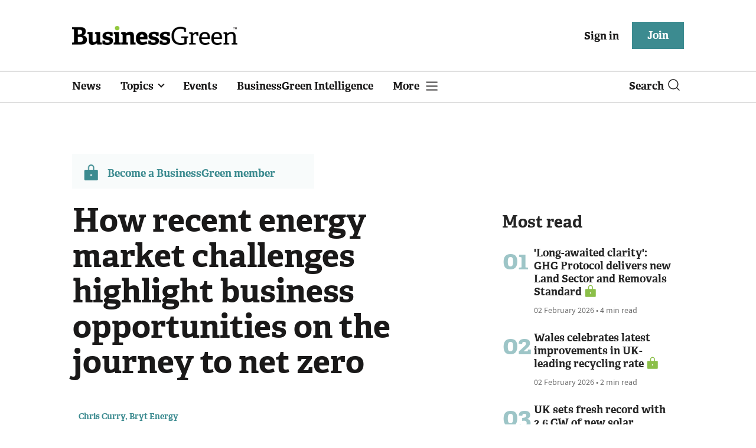

--- FILE ---
content_type: text/html; charset=utf-8
request_url: https://www.businessgreen.com/sponsored/4039529/recent-energy-market-challenges-highlight-business-opportunities-journey-net-zero
body_size: 18572
content:
<!DOCTYPE html>
<html lang="en">
<head>
    <meta name="Powered By" content="Kreatio Platform" />
  <link rel="canonical" href="https://www.businessgreen.com/sponsored/4039529/recent-energy-market-challenges-highlight-business-opportunities-journey-net-zero"/>
  <!-- Universal Variable -->
  



	<script>
		universal_variable_string = '{"page":{"url":"https://www.businessgreen.com/sponsored/4039529/recent-energy-market-challenges-highlight-business-opportunities-journey-net-zero","title":"How recent energy market challenges highlight business opportunities on the journey to net zero","description":"Industry Voice: Bryt Energy\u0026amp;#39;s Chris Curry explains why enabling businesses of all sizes and sectors to participate in demand flexibility is crucial to delivering net zero","type":"article","category":"energy","premain":"energy","parentcategory":"energy","id":"4039529","environment":"live","site":"BusinessGreen","platform":"Desktop","subtype":null},"content":{"article":"sponsored","source":"BusinessGreen","author":"Chris Curry, Bryt Energy","medium":"text","published":"2021-11-08T00:20:54+00:00","tag":["bryt-energy"],"image":"https://image.chitra.live/api/v1/wps/7226a34/9220fc29-5d09-49de-ac55-b091985839c6/7/shutterstock-1069544153-185x114.jpg","restriction":"free","barrier":"free","content_word_count":670}}';
	</script>

  <!-- End Universal Variable -->

  <!-- Start SourcePoint Script -->
  <script>
      !function () { var e = function () { var e, t = "__tcfapiLocator", a = [], n = window; for (; n;) { try { if (n.frames[t]) { e = n; break } } catch (e) { } if (n === window.top) break; n = n.parent } e || (!function e() { var a = n.document, r = !!n.frames[t]; if (!r) if (a.body) { var i = a.createElement("iframe"); i.style.cssText = "display:none", i.name = t, a.body.appendChild(i) } else setTimeout(e, 5); return !r }(), n.__tcfapi = function () { for (var e, t = arguments.length, n = new Array(t), r = 0; r < t; r++)n[r] = arguments[r]; if (!n.length) return a; if ("setGdprApplies" === n[0]) n.length > 3 && 2 === parseInt(n[1], 10) && "boolean" == typeof n[3] && (e = n[3], "function" == typeof n[2] && n[2]("set", !0)); else if ("ping" === n[0]) { var i = { gdprApplies: e, cmpLoaded: !1, cmpStatus: "stub" }; "function" == typeof n[2] && n[2](i) } else a.push(n) }, n.addEventListener("message", (function (e) { var t = "string" == typeof e.data, a = {}; try { a = t ? JSON.parse(e.data) : e.data } catch (e) { } var n = a.__tcfapiCall; n && window.__tcfapi(n.command, n.version, (function (a, r) { var i = { __tcfapiReturn: { returnValue: a, success: r, callId: n.callId } }; t && (i = JSON.stringify(i)), e.source.postMessage(i, "*") }), n.parameter) }), !1)) }; "undefined" != typeof module ? module.exports = e : e() }();
  </script>
  <script>
      window._sp_ = {
          config: {
              accountId: 1649,
              baseEndpoint: 'https://spcmp.businessgreen.com',
          }
      }

  </script>
  <script src="https://spcmp.businessgreen.com/wrapperMessagingWithoutDetection.js"></script>
  <!-- End SourcePoint Script -->
  <!-- Google Tag Manager -->
  <script>(function (w, d, s, l, i) {
      w[l] = w[l] || [];
      w[l].push({
          'gtm.start':
              new Date().getTime(), event: 'gtm.js'
      });
      var f = d.getElementsByTagName(s)[0],
          j = d.createElement(s), dl = l != 'dataLayer' ? '&l=' + l : '';
      j.async = true;
      j.src =
          'https://www.googletagmanager.com/gtm.js?id=' + i + dl;
      f.parentNode.insertBefore(j, f);
  })(window, document, 'script', 'dataLayer', 'GTM-KL38FGF');</script>
  <!-- End Google Tag Manager -->
    <link rel="syndication-source" href="/sponsored/4039529/recent-energy-market-challenges-highlight-business-opportunities-journey-net-zero" >
  <link rel="original-source" href="/sponsored/4039529/recent-energy-market-challenges-highlight-business-opportunities-journey-net-zero" >
<meta http-equiv="Content-Type" content="text/html;charset=utf-8">
<meta http-equiv="X-UA-Compatible" content="IE=Edge">
<meta name="viewport" content="width=device-width, initial-scale=1.0">
<meta name="format-detection" content="telephone=no">
<meta name="HandheldFriendly" content="True">
  <meta name="google-site-verification" content="2G9fXBd-F353IzgexO1fzfh47jhZrKoGifYG_leYo24" />  <meta name="msvalidate.01" content="EBEF18626E74108AF52FD6A90AA49369" />  <title>How recent energy market challenges highlight business opportunities on the journey to net zero | BusinessGreen Sponsored</title>
  <meta name="description" content="Industry Voice: Bryt Energy&#39;s Chris Curry explains why enabling businesses of all sizes and sectors to participate in demand flexibility is crucial to delivering net zero" />
  <meta name="keywords" content="Bryt Energy"/>

<meta name="generator" content="Kreatio Platform">

  <meta name="DCSext.topics" content="bryt-energy">
  <meta property="article:modified_time" content="2021-11-08T00:20:54+00:00" >
  <meta property="article:published_time" content="2021-11-08T00:20:54+00:00">
  <meta name="news_keywords" content="Energy,Infrastructure ,Bryt Energy">
  <meta http-equiv="Set-Cookie" content="last_page_viewed=https://www.businessgreen.com/sponsored/4039529/recent-energy-market-challenges-highlight-business-opportunities-journey-net-zero;path=/;expires=2026-01-29 05:06:56 +0000;domain=.businessgreen.com;"/>
    <meta http-equiv="Set-Cookie" content="last_visited_page=/sponsored/4039529/recent-energy-market-challenges-highlight-business-opportunities-journey-net-zero;path=/;expires=2026-01-29 05:06:57 +0000;domain=.businessgreen.com;">

  <link href="//assets.kreatio.net/bgn_redesign/png/favicons/apple-touch-icon.png" rel="apple-touch-icon" sizes="57x57">
  <link href="//assets.kreatio.net/bgn_redesign/png/favicons/apple-touch-icon-76x76.png" rel="apple-touch-icon" sizes="76x76">
  <link href="//assets.kreatio.net/bgn_redesign/png/favicons/apple-touch-icon-120x120.png" rel="apple-touch-icon" sizes="120x120">
  <link href="//assets.kreatio.net/bgn_redesign/png/favicons/apple-touch-icon-152x152.png" rel="apple-touch-icon" sizes="152x152">
  <link href="//assets.kreatio.net/bgn_redesign/png/favicons/apple-touch-icon-180x180.png" rel="apple-touch-icon" sizes="180x180">
  <link href="//assets.kreatio.net/bgn_redesign/png/favicons/icon-hires.png" rel="icon" sizes="192x192">
  <link href="//assets.kreatio.net/bgn_redesign/png/favicons/icon-normal.png" rel="icon" sizes="128x128">
  <link href="//assets.kreatio.net/bgn_redesign/png/favicons/32x32.ico" rel="shortcut icon" type="image/png">
<meta name="msapplication-TileImage" content="https://www.businessgreen.com/png/favicons/mstile-144x144.png?100518">
<meta name="msapplication-TileColor" content="#FFFFFF">
<meta property="og:title" content="How recent energy market challenges highlight business opportunities on the journey to net zero ">
<meta property="og:type" content="article">
<meta property="og:url" content="https://www.businessgreen.com/sponsored/4039529/recent-energy-market-challenges-highlight-business-opportunities-journey-net-zero">
  <meta property="og:image" content="https://image.chitra.live/api/v1/wps/94b4f4d/9220fc29-5d09-49de-ac55-b091985839c6/7/shutterstock-1069544153-370x229.jpg">
<meta property="og:site_name" content="">
  <meta property="og:description" content="Industry Voice: Bryt Energy&#39;s Chris Curry explains why enabling businesses of all sizes and sectors to participate in demand flexibility is crucial to delivering net zero">
  <meta name="twitter:card" content="summary_large_image" />  <meta name="twitter:domain" content="//www.businessgreen.com/" />  <meta name="twitter:url" content="https://www.businessgreen.com/sponsored/4039529/recent-energy-market-challenges-highlight-business-opportunities-journey-net-zero" />  <meta name="twitter:image" content="https://image.chitra.live/api/v1/wps/e316c42/9220fc29-5d09-49de-ac55-b091985839c6/7/shutterstock-1069544153-600x315.jpg" />  <meta name="twitter:description" content="Industry Voice: Bryt Energy&#39;s Chris Curry explains why enabling businesses of all sizes and sectors to participate in demand flexibility is crucial to delivering net zero" />  <meta itemprop="description" content="Industry Voice: Bryt Energy&#39;s Chris Curry explains why enabling businesses of all sizes and sectors to participate in demand flexibility is crucial to delivering net zero">
  <meta itemprop="image" content="https://image.chitra.live/api/v1/wps/94b4f4d/9220fc29-5d09-49de-ac55-b091985839c6/7/shutterstock-1069544153-370x229.jpg">
<link rel="preconnect" href="//assets.kreatio.net/bgn_redesign">
<link rel="preconnect" href="https://www.incisive-events.com">
<link rel="preconnect" href="https://www.google-analytics.com">
<link rel="preconnect" href="https://www.googletagservices.com">
<link rel="preconnect" href="https://tpc.googlesyndication.com">
<link rel="preconnect" href="https://adservice.google.com">
<link rel="preconnect" href="https://adservice.google.co.uk">
<link rel="preconnect" href="https://js-agent.newrelic.com">
<link rel="preconnect" href="https://bam.nr-data.net">
<link rel="preconnect" href="https://d1l6p2sc9645hc.cloudfront.net">
<link rel="preconnect" href="https://data.gosquared.com">
<link rel="preconnect" href="https://data2.gosquared.com">
<link rel="preconnect" href="https://script.crazyegg.com">
<link rel="preconnect" href="https://cdn.adsafeprotected.com">
<link rel="preconnect" href="https://static.adsafeprotected.com">
<link rel="preconnect" href="https://pixel.adsafeprotected.com">
<link rel="preconnect" href="https://fw.adsafeprotected.com">
<link rel="preconnect" href="https://s0.2mdn.net">
<link rel="preconnect" href="https://asset.pagefair.com">
<link rel="preconnect" href="https://asset.pagefair.net">
<link rel="preconnect" href="https://stats.pagefair.com">
<link rel="preconnect" href="https://securepubads.g.doubleclick.net">
<link rel="preconnect" href="https://stats.g.doubleclick.net">
<link rel="preconnect" href="https://tag.onscroll.com">


    <link href="//assets.businessgreen.com/cdn/ux2021/live/business-green/styles/styles.css" media="all" rel="stylesheet" type="text/css">
  <link rel="stylesheet" media="all" href="https://assets.kreatio.net/bgn_redesign/application-a74ef24787f4e3f184e5ef73f4479fc7126803bfcf2e81451112ec492ac92db8.css">
  <!--[if lt IE 9]>
<script src="http://assets.businessgreen.com/cdn/global/scripts/html5shiv.js" defer></script>
<link href="http://assets.businessgreen.com/respond-proxy.html" id="respond-proxy" rel="respond-proxy" />
<link href="/images/respond.proxy.gif" id="respond-redirect" rel="respond-redirect" />
<![endif]-->

<!--[if lt IE 9]>
<script src="http://assets.businessgreen.com/cdn/global/scripts/respond.js" defer></script>
<script src="/javascripts/respond.proxy.js" defer></script>
<![endif]-->

  <script>
    (function(H){H.className=H.className.replace(/\bno-js\b/,'')})(document.documentElement);
    (function(H){H.className=H.className.replace(/\bno-svg\b/,'')})(document.documentElement);
    !function(){"use strict";function e(e,t,s){e.addEventListener?e.addEventListener(t,s,!1):e.attachEvent&&e.attachEvent("on"+t,s)}function t(e){return window.localStorage&&localStorage.font_css_cache&&localStorage.font_css_cache_file===e}function s(){if(window.localStorage&&window.XMLHttpRequest)if(t(n))c(localStorage.font_css_cache);else{var e=new XMLHttpRequest;e.open("GET",n,!0),e.onreadystatechange=function(){4===e.readyState&&200===e.status&&(c(e.responseText),localStorage.font_css_cache=e.responseText,localStorage.font_css_cache_file=n)},e.send()}else{var s=document.createElement("link");s.href=n,s.rel="stylesheet",s.type="text/css",document.getElementsByTagName("head")[0].appendChild(s),document.cookie="font_css_cache"}}function c(e){var t=document.createElement("style");t.setAttribute("type","text/css"),document.getElementsByTagName("head")[0].appendChild(t),t.styleSheet?t.styleSheet.cssText=e:t.innerHTML=e}var n="//assets.businessgreen.com/cdn/iw/styles/fonts/sourcesans_sourcesansbold.css?ver=1";window.localStorage&&localStorage.font_css_cache||document.cookie.indexOf("font_css_cache")>-1?s():e(window,"load",s)}();
</script>
  <script src="//assets.businessgreen.com/cdn/ux2021/live/business-green/scripts/jquery.min.js"></script>

  <script src="https://assets.kreatio.net/bgn_redesign/jquery-validation.js"></script>
  
  <script src="//assets.businessgreen.com/cdn/ux2021/javascript/live/business_green/javascript-business_green.head.min.js"></script>

    <script src="//assets.businessgreen.com/cdn/ux2021/live/business-green/scripts/function.js"></script>
    <script src="//assets.businessgreen.com/cdn/ux2021/live/business-green/scripts/tracking.js"></script>
  <style>
      .ai-article-content-block {
          padding: 32px;
          border: 1px solid #DFE1E5;
          margin-bottom: 32px;
          margin-top: 25px;

      }

      .ai-like-dislike-buttons {
          display: flex;
          margin: 12px 0;
          gap: 12px;
          form .btn {
              font-family: adelleregular;
              margin-left: 0;
          }
          .liked {
              color: #212529;
              background-color: #dae0e5;
              border-color: #f8f9fa;
          }
          .disliked {
              color: #212529;
              background-color: #dae0e5;
              border-color: #f8f9fa;
          }
          .btn {

          }
      }

      .ai-like-dislike-buttons i {
          font-size: 1.5rem;
          cursor: pointer;
          transition: color 0.3s;
      }

      .ai-heading p {
          font-size: 18px;
          line-height: 32px;
          color: #000000;
          padding: 10px;
          background-color: #F8FBFB;
      }

  </style>
</head>
<body
  >
<!-- Google Tag Manager (noscript) -->
<noscript>
  <iframe src="https://www.googletagmanager.com/ns.html?id=GTM-KL38FGF"
          height="0" width="0" style="display:none;visibility:hidden"></iframe>
</noscript>
<!-- End Google Tag Manager (noscript) -->
<div
  itemscope itemtype="http://schema.org/Article"
  id="wrapper">
  <div class="site-topper-ad">
  <div id="rdm-site-topper"></div>
</div>
<div id="rdm-wallpaper" class="ad-slot-wallpaper"></div>
<div id="rdm-above-login-buttons-one"></div>
<div id="rdm-above-login-buttons-two"></div>
  <!-- Component :: Header-User-Login--> 
<div class="top_header bhide-768">
  <div class="container-fluid">
    <span class="logo">
      <a href="/">
          <img alt="businessgreen_logo" src="https://assets.kreatio.net/bgn_redesign/svg/bgn22-logo.svg" width="280">
      </a>
    </span>
    <div class="login_bar" id="login">
      <a href="/userlogin" class="btn btn-link signin">
        Sign in</a>
      <a href="https://www.businessgreen.com/join" class="btn btn-primary" role="button" aria-pressed="true">Join</a>
    </div>
    <div class="logged_bar" id="user" style="display: none">
      <a href="/manage_account#myaccount" class="user-info"></a>
      <ul class="header-tools-content individual" style="display: none">
        <li>
          <ul class="user-menu">
            <li><a class="account-user-link" title="Newsletters" href="/manage_account#myaccount">My account</a>
            </li>
            <li><a class="sign-out-user-link" title="Sign out" href="/logout">Sign out</a></li>
          </ul>
        </li>
      </ul>
      <ul class="header-tools-content institutional" style="display: none;">
        <li>
          <div class="corporate-menu-information">
            <p class="corporate-menu-information-introduction">You are currently
              accessing BusinessGreen via your
              Enterprise account.</p>
            <p>If you already have an account please use the link below to
              <a title="Sign in" href="https://www.businessgreen.com/userlogin">sign in</a>.</p>
            <p>If you have any problems with your access or would like to request an individual access account please
              contact our customer service team.</p>
            <p>Phone: <a href="tel:+441858438800">+44 (0) 1858 438800</a></p>
            <p>Email: <a href="/cdn-cgi/l/email-protection#92f1e7e1e6fdfff7e0e1f7e0e4fbf1f7e1d2fbfcf1fbe1fbe4f7fff7f6fbf3bcf1fdff"><span class="__cf_email__" data-cfemail="91f2e4e2e5fefcf4e3e2f4e3e7f8f2f4e2d1f8fff2f8e2f8e7f4fcf4f5f8f0bff2fefc">[email&#160;protected]</span></a></p>
          </div>

          <ul class="user-menu">
            <li><a class="sign-in-user-link" title="Sign in" href="/userlogin">Sign in</a></li>
          </ul>
        </li>
      </ul>
    </div>
  </div>
</div>



  <!-- Component :: Header-Main-Navigation--> 
<nav class="navbar navbar-default navbar-trans navbar-expand-lg sticky-menu">
  <div class="container-fluid search-dropdown">
    <div class="bshow-768">
  <div class="nav-logo">
    <a href="/">
        <img alt="logo" src="https://assets.kreatio.net/bgn_redesign/svg/bgn22-logo.svg" width="160">
    </a>
  </div>
</div>
<div class="menu-right">
  <div class="mobile-search">
    <ul>
      <li class="nav-item dropdown">
        <a class="nav-link dropdown-toggle search-icon-dropdown" href="#" role="button" data-toggle="dropdown" aria-haspopup="true" aria-expanded="false">
            <span><img alt="logo" src="//assets.kreatio.net/bgn_redesign/png/search.png"></span></a>
          <div class="dropdown-menu">
            <div class="container-fluid mob-dropdown-search">
              <div class="search-container ">
                <p>Search BusinessGreen</p>
                <form id="search_form" action="/search" accept-charset="UTF-8" method="get">
                  <input id="search_header1" type="search" name="query" value="" required="" class="dropdown-searchbox" placeholder="Search here...">
                  <input type="hidden" name="per_page" id="per_page1" value="24" class="hidden_style">
                  <input type="hidden" name="sort" id="sort1" value="relevance1" class="hidden_style">
                  <input type="hidden" name="date" id="date1" value="this_year" class="hidden_style">
                  <button type="submit" class="search-image-dropdown">Search
                    <span class="dropdown-search-icon">
                    <img alt="search_logo" src="//assets.kreatio.net/bgn_redesign/png/union.png">
                  </span>
                  </button>
</form>              </div>
              <div class="incisivemedia-mobile">
                <div class="search_sponsor_min">
                </div>
              </div>
            </div>
          </div>
          </li>
    </ul>
  </div>
  <button class="navbar-toggler collapsed" type="button" data-toggle="collapse" data-target="#navbarSupportedContent" aria-controls="navbarSupportedContent" aria-expanded="false" aria-label="Toggle navigation">
    <span class="navbar-toggler-icon"></span>
  </button>
</div>

    <div class="collapse navbar-collapse" id="navbarSupportedContent">
      <ul class="navbar-nav mr-auto">
      <li class="nav-item active">
        <a title="" class="nav-link" href="/type/news">News</a>
      </li>
      <li class="nav-item dropdown arrowfixed">
        <a class="nav-link dropdown-toggle " href="#" role="button" data-toggle="dropdown" aria-haspopup="true" aria-expanded="false">
          Topics
        </a>
        <div class="dropdown-menu">
          <div class="container-fluid">
            <div class="tertiary-menup topic">
                <!-- Component :: topics-menu--> 
<div class="main-navigation">
<h4>Select a Topic below</h4>
<div class="sub-menu">
<a href="../../../../tag/in-depth">In-depth</a> <a href="../../../../type/opinion">Opinion</a> <a href="../../../../category/energy">Energy</a> <a href="../../../../category/policy">Policy</a> <a href="../../../../category/management">Management</a> <a href="../../../../category/technology">Technology</a> <a href="../../../../category/investment">Investment</a>
</div>
</div>




            </div>
          </div>
        </div>
      </li>
      <li class="nav-item active">
        <a title="" class="nav-link" href="/events">Events</a>
      </li>
      <li class="nav-item active">
        <a title="" class="nav-link" href="/businessgreen-intelligence">BusinessGreen Intelligence</a>
      </li>
  <li class="nav-item dropdown hamburger">
    <a class="nav-link dropdown-toggle" href="#" role="button" data-toggle="dropdown" aria-haspopup="true" aria-expanded="false">
      More
    </a>
    <div class="dropdown-menu more-dropdownp ">
        <!-- Component :: more-menu--> 
<div class="container-fluid">
<div class="tertiary-menup">
<div class="main-navigation">
<h4>Content by subject</h4>
<div class="sub-part-navigation">
<ul class="sub-part-nav1">
<li><a href="/category/energy">Energy</a></li>
<li><a href="/category/investment">Investment</a></li>
<li><a href="/category/management">Management</a></li>
<li><a href="/category/policy">Policy</a></li>
<li><a href="/category/technology">Technology </a></li>
</ul>
<ul class="sub-part-nav1 nav-hide">
<ul class="sub-part-nav1 nav-hide">
<li><a href="/category/transport">Transport</a></li>
<li><a href="/category/work">Work</a></li>
<li><a href="/net-zero-now">Net Zero Now</a></li>
<li><a href="/workforce2030">Workforce 2030</a></li>
</ul>
</ul>
</div>
</div>
<div class="main-navigation">
<h4>Authors</h4>
<div class="sub-part-navigation">
<ul class="sub-part-nav1">
<li><a href="https://www.businessgreen.com/author/5e54c59e-8345-439e-8a2f-8eed1f605c99/james-murray">James Murray</a></li>
<li><a href="https://www.businessgreen.com/author/ade886de-708f-4712-ab78-457db9ab189e/michael-holder">Michael Holder</a></li>
<li><a href="https://www.businessgreen.com/author/30bbf52c-ad22-4148-ba9f-7779030fa325/stuart-stone">Stuart Stone</a></li>
</ul>
</div>
</div>
<div class="main-navigation">
<h4>Blogs</h4>
<div class="sub-part-navigation">
<ul class="sub-part-nav1">
<li><a href="/series/blog/editors-blog">Editor's Blog</a></li>
<li><a href="/type/sponsored">Partner Insight</a></li>
</ul>
</div>
</div>
<div class="third-column-hide">
<div class="main-navigation">
<h4>Connect with us</h4>
<div class="sub-part-navigation">
<ul class="sub-part-nav1">
<li><a href="/contact">Contact us</a></li>
<li><a target="_blank" href="https://share-eu1.hsforms.com/167yx8RmXSRGmFwVnSUpKaAfuzv3?utm_source=BG%20More%20Menu&amp;utm_medium=BG&amp;utm_campaign=newsletter" rel="noopener">Newsletter</a></li>
<li><a target="_blank" href="https://bsky.app/profile/businessgreen.bsky.social" rel="noopener">Bluesky</a></li>
<li><a href="https://twitter.com/businessgreen">X (formerly Twitter)</a></li>
<li><a href="https://www.facebook.com/Businessgreen">Facebook</a></li>
<li><a href="https://www.linkedin.com/groups/1931321/profile">LinkedIn</a></li>
<li><a href="https://www.instagram.com/_businessgreen_/">Instagram</a></li>
</ul>
</div>
</div>
</div>
</div>
</div>




    </div>
  </li>
</ul>

      <ul class="desktop_search">
  <li class="nav-item dropdown dd-hide-arrow">
    <a class="nav-link dropdown-toggle" href="#" role="button" data-toggle="dropdown" aria-haspopup="true" aria-expanded="false">
      Search<span><img alt="logo" src="//assets.kreatio.net/bgn_redesign/png/search.png"></span>
    </a>
    <div class="dropdown-menu" >
      <div class="container-fluid search-box">
        <div class="search_sponsor_max">
        </div>
        <div class="search-container ">
          <p>Search BusinessGreen</p>
          <form id="search_form_bottom" action="/search" accept-charset="UTF-8" method="get">
            <input id="search_header" type="search" name="query" value="" required="" class="dropdown-searchbox" placeholder="Search here..." >
            <input type="hidden" name="per_page" id="per_page" value="24" class="hidden_style">
            <input type="hidden" name="sort" id="sort" value="relevance1" class="hidden_style">
            <input type="hidden" name="date" id="date" value="this_year" class="hidden_style">
            <button type="submit" class="search-image-dropdown">Search<span class="dropdown-search-icon"><img alt="search_logo" src="//assets.kreatio.net/bgn_redesign/png/union.png"></span></button>
</form>        </div>
        <a href="javascript:void(0)" class="close_search"><img alt="x" src="//assets.kreatio.net/bgn_redesign/png/cross.png"></a>
      </div>
    </div>
  </li>
  <li class="nav-item sponsor-logo" id="search_sponsor_nav">
  </li>
</ul>

      <div class="mobile_view">
      <div class="login_bar_nav" id="login_nav">
      <a class="btn btn-primary join_button_nav" href="https://www.businessgreen.com/join" role="button">Join</a>
      <a href="/userlogin" class="btn btn-link signin">Sign in</a>
    </div>
  <div class="logged_bar" id="user_nav" style="display: none">
    <a href="/manage_account#myaccount" class="user-info"></a>
    <div id="rdm-above-user-menu">&nbsp;</div>
    <ul class="header-tools-content individual" style="display: none">
      <li>
        <ul class="user-menu">
          <li><a class="account-user-link" title="Newsletters" href="/manage_account#myaccount">My account</a></li>
          <li><a class="sign-out-user-link" title="Sign out" href="/logout">Sign out</a></li>
        </ul>
      </li>
    </ul>
    <ul class="header-tools-content institutional" style="display: none;">
      <li>
        <div class="corporate-menu-information">
          <p class="corporate-menu-information-introduction">You are currently accessing BusinessGreen via your Enterprise account.</p>
          <p>If you already have an account please use the link below to <a title="Sign in" href="//www.businessgreen.com/userlogin">sign in</a>.</p>
          <p>If you have any problems with your access or would like to request an individual access account please contact our customer service team.</p>
          <p>Phone: <a href="tel:+441858438800">+44 (0) 1858 438800</a></p>
          <p>Email: <a href="/cdn-cgi/l/email-protection#13706660677c7e7661607661657a707660537a7d707a607a65767e76777a723d707c7e"><span class="__cf_email__" data-cfemail="22415751564d4f4750514750544b414751624b4c414b514b54474f47464b430c414d4f">[email&#160;protected]</span></a></p>
        </div>
        <ul class="user-menu">
          <li><a class="sign-in-user-link" title="Sign in" href="/userlogin">Sign in</a></li>
          <li><a href="/userlogin" class="btn btn-link signin">Sign in</a></li>
        </ul>
      </li>
    </ul>
  </div>
</div>

    </div>
  </div>
</nav>



  <div class="upcoming-events-ticker">
  <div class="container-fluid">
    <ul>
      <li>
        <div id="rdm-event-ticker"></div>
      </li>
    </ul>
  </div>
</div>

  <div class="container-fluid">
  <div class="notice-slot-full-below-header  bhide-768 notice-block">
    <div id="rdm-below-header"></div>
    <div class="notice-text"></div>
  </div>
</div>


  <div class="wrapper-container
    article-page
     ajax_search"
              >
        <div class="container-fluid bhide-768">
    <ul class="premium-article-list">
      <li class="medium-emphasis">
        <img alt="Lock-icon" src="//assets.kreatio.net/bgn_redesign/png/lock.png">
        <a href="https://www.businessgreen.com/join">
          Become a BusinessGreen member
        </a>
      </li>
    </ul>
  </div>


<div class="container-fluid">
  <div class="row">
    <div class="common-left-hand-block col-lg-8">
      <div class="article-head-block">
        <h1 itemprop="name">How recent energy market challenges highlight business opportunities on the journey to net zero</h1>
          <div class="author">
<!--    <div class="author-left">-->
<!--    </div>-->
    <div class="author-right">
        <span itemprop="author" itemscope itemtype="http://schema.org/Person">
          <div itemprop="name" class="author-name" >
            Chris Curry, Bryt Energy
          </div>
    </span>
      <div class="published">
        <img alt="clock" src="//assets.kreatio.net/bgn_redesign/svg/clock.svg">

        <span itemprop="datePublished" content="2021-11-08">
                 08 November 2021
        </span> •
        3 min read
      </div>
    </div>
  </div>


        <div class="social-heading">
          <h4>Share</h4>
<ul class="social article-share">
    <li>
        <a class="socialshareicon twitter-icon" href="https://twitter.com/share?text=How+recent+energy+market+challenges+highlight+business+opportunities+on+the+journey+to+net+zero&amp;url=https://www.businessgreen.com/4039529/&via=businessgreen" rel="nofollow" target="_blank">
    <img alt="twitter-icon" src="//assets.kreatio.net/bgn_redesign/svg/article_twitter_x.svg">
  </a>

    </li>
    <li>
        <a class="socialshareicon linkedin icon" href="http://www.linkedin.com/shareArticle?mini=true&amp;url=https://www.businessgreen.com/4039529&amp;title=How+recent+energy+market+challenges+highlight+business+opportunities+on+the+journey+to+net+zero" rel="nofollow" target="_blank">
    <img alt="linkedin icon" src="//assets.kreatio.net/bgn_redesign/svg/article-linkedin.svg">
  </a>


    </li>
    <li>
        <a class="socialshareicon email-icon" target="_blank" rel="nofollow" href="/cdn-cgi/l/email-protection#[base64]">
    <img alt="email-icon" src="//assets.kreatio.net/bgn_redesign/svg/article-mail.svg">
  </a>

    </li>
    <li>
      <a class="socialshareicon facebook-icon" href="https://www.facebook.com/sharer.php?u=https://www.businessgreen.com/4039529" rel="nofollow" target="_blank">
  <img alt="facebook-icon" src="//assets.kreatio.net/bgn_redesign/svg/article-facebook.svg">
</a>

    </li>
    <li>
      <a class="socialshareicon whatsapp-icon" href="whatsapp://send?text=https://www.businessgreen.com/4039529?utm_source%3DWhatsappshare%26utm_medium%3Dnative%26utm_campaign%3DNativeshare">
  <img alt="whatsapp-icon" src="//assets.kreatio.net/bgn_redesign/svg/article-whatsapp.svg">
</a>

    </li>
    <li>
      <a class="socialshareicon bluesky-icon" href="https://bsky.app/intent/compose?text=How recent energy market challenges highlight business opportunities on the journey to net zero%0Ahttps://www.businessgreen.com/sponsored/4039529/recent-energy-market-challenges-highlight-business-opportunities-journey-net-zero" rel="nofollow" target="_blank">
  <img alt="bluesky-icon" src="//assets.kreatio.net/bgn_redesign/svg/Bluesky_Icon_Circle.svg">
</a>

    </li>
</ul>

        </div>
        <div id="rdm-rhc-below-article-share-top"></div>
      </div>
      <div class="article-content-block">
                  <div class="article-image">
    <img itemprop="image" alt="How recent energy market challenges highlight business opportunities on the journey to net zero" title="" loading="lazy" src="https://image.chitra.live/api/v1/wps/55dc837/9220fc29-5d09-49de-ac55-b091985839c6/7/shutterstock-1069544153-679x419.jpg" />
  </div>


          <h4 class="article-sub-head summary">Industry Voice: Bryt Energy&#39;s Chris Curry explains why enabling businesses of all sizes and sectors to participate in demand flexibility is crucial to delivering net zero</h4>
        <div id="rdm-rhc-below-article-summary"></div>
        <div itemprop="articleBody" class="article-content">
    <p><em>It has been a challenging period for the UK energy market, from low generation capacity to volatile energy prices. With many businesses wondering how they will be affected, Bryt Energy's head of flexibility Chris Curry has taken a look back at these recent events and the opportunities available to those prepared to support the transition to a low carbon energy system with demand flexibility.</em></p>
<p><strong>The situation</strong></p>
    
<p>As has been well publicised in the news, over the past month energy prices have increased drastically, due to unexpected pressure on the UK's energy system. Day ahead auction prices for energy (N2EX) <a target="_blank" href="https://www.standard.co.uk/news/uk/electricity-prices-soar-fire-national-grid-sellindge-kent-b955632.html" rel="noopener">have reached record highs of £2,500 per MWh</a>, compared to averages of <a target="_blank" href="https://www.nordpoolgroup.com/Market-data1/GB/Auction-prices/UK/Hourly/?view=table" rel="noopener">£50 per MWh this time last year</a>.</p>
    
<p><strong>So why have energy prices been so high?</strong></p>
<p>There are various factors contributing to the current pressure on the system, leading to volatile energy prices.</p>
<p>Firstly, <a target="_blank" href="https://www.theguardian.com/business/2021/sep/13/britain-last-coal-power-stations-to-be-paid-huge-sums-to-keep-lights-on-record-energy-prices" rel="noopener">the UK has experienced one of the least windy summers on record</a>, causing less wind power to be generated than usual. It has also not been particularly sunny or bright, so overall we have had considerably less renewable energy generated in the system than we would normally expect at this time of year. In addition, some power stations that usually provide capacity have been offline, due to planned maintenance and servicing. And a recent fire at an electricity interconnector in Kent has unexpectedly reduced access to European generation capacity. This means that we have been limited in terms of switching on other generators to replace the missing renewable energy.</p>
<p>As a result, gas and coal-fired electricity plants have been called upon to make up the shortfall. However, gas prices have recently soared, due to additional demand for Liquid Natural Gas (LNG) from Asia creating a global shortage, and historic low levels of gas in storage ahead of winter causing the UK to rely on expensive imports. This has in turn pushed up electricity prices in the UK.</p>
<p>The return of coal to help meet demand is disappointing news after celebrating record-breaking coal-free periods last year, especially in the run up to the UN Climate Summit in Glasgow, COP26.</p>
<p><strong>The opportunity for businesses</strong></p>
<p>Whilst the current market situation presents some challenges, it also highlights the importance of demand flexibility and the rewards businesses could gain for supporting a low carbon energy system.</p>
<p>As we transition away from fossil fuels towards renewable energy, we will be more reliant on intermittent generation affected by weather, such as the period of low wind we have recently experienced. And the wave of low carbon technology set to connect to the system over the coming years, including electric vehicles and heat pumps, will also put our networks under increased stress at certain times.</p>
<p>This means that system operators will become increasingly reliant on flexibility to ensure demand can match supply. In fact, <a target="_blank" href="https://publications.carbontrust.com/flex-gb/analysis/" rel="noopener">the Carbon Trust recently suggested</a> that in order to operate an efficient net zero energy system by 2050, 11GW of flexible demand will be needed from commercial users.</p>
<p>Put simply, smart consumption of electricity will help to avoid future network stress events and mitigate the need for expensive and time-consuming infrastructure upgrades, whilst providing businesses with real benefits at the same time.</p>
<p>With the right set-up and market access, consumers can be paid for participating in demand flexibility - tweaking their consumption in line with system needs, all without impacting their operations. This allows businesses to generate revenue whilst directly supporting the energy system, offsetting fossil fuels in the energy mix along the way.</p>
<p>Enabling businesses of all sizes and sectors to participate in demand flexibility will be crucial in the transition to net zero and will help reduce the system's reliance on fossil fuels, one KWh at a time. </p>
<p><em>Chris Curry is head of flexibility at Bryt Energy. </em></p>
<p><em>This article was sponsored by Bryt Energy. </em></p>
<p><em>To learn more about how Bryt Energy's optimisation solutions can help your organisation on the next step of its sustainability journey, get in touch with our team of experts at <a href="/cdn-cgi/l/email-protection#c1b2aeadb4b5a8aeafb281a3b3b8b5a4afa4b3a6b8efa2aeefb4aa"><span class="__cf_email__" data-cfemail="abd8c4c7dedfc2c4c5d8ebc9d9d2dfcec5ced9ccd285c8c485dec0">[email&#160;protected]</span></a> or on 0121 726 7575.</em></p>
</div>

<div class="modal fade pdf-download-modal" data-backdrop="static" id="article-pdf-download" tabindex="-1" role="dialog" aria-labelledby="exampleModalLabel" aria-hidden="true">
  <div class="modal-dialog" role="document">
    <div class="modal-content">
      <div class="modal-header border-0 pb-0">
        <h5 class="modal-title" id="exampleModalLabel">Download</h5>
        <button type="button" class="close" data-dismiss="modal" aria-label="Close">
          <span aria-hidden="true">&times;</span>
        </button>
      </div>
      
  <form class="formslistblock" id="pdf-submit-live" action="/submit_answer/pdf-submit-live" accept-charset="UTF-8" method="post"><input type="hidden" name="authenticity_token" value="R7ObiZ9bt_HWJZiVoPcWCgGx8xhfRZuGyjlri4atlawQwTU2yV-oaPzTeos7OaFYKzBZQdNZuNornUXs_JRsmg" autocomplete="off" />
    <input type="hidden" name="from" id="from" autocomplete="off" />
    <input type="hidden" name="questionnaire_id" id="questionnaire_id" value="46e3126e-8b90-4692-9976-ba6593250e8a" class="quaetionnaire_id" autocomplete="off" />
    <input type="hidden" name="article_id" id="article_id" value="40ffd80c-9330-2b1d-9523-93166b83c2f9" class="article_id" autocomplete="off" />
    <input type="hidden" name="article_title" id="article_title" value="How recent energy market challenges highlight business opportunities on the journey to net zero" class="article_title" autocomplete="off" />
    
    <input type="hidden" name="show_captcha" id="show_captcha" autocomplete="off" />
    <input type="hidden" name="g-recaptcha-response" id="g-recaptcha-response">
    <div class="modal-body">
      <div class="form-row">
        <div class="col-12">
          <label for="pdf-subsc-name">Name</label>
          <input type="text" name="questions[332b6a7f-c7cc-45f6-8086-ad33955bf101]" class="form-control1" id="pdf-subsc-name" placeholder="Enter your name" >
        </div>
      </div>
      <div class="form-row">
        <div class="col-12">
          <label for="pdf-subsc-email">Email address</label>
          <input type="email" name="questions[24cf2e95-f543-4d99-a287-aa1a99180d99]" class="form-control1" id="pdf-subsc-email" placeholder="Enter your Email Address" >
        </div>
      </div>
      <div class="form-row">
        <div class="col-12">
          <label for="pdf-subsc-job">Job Title</label>
          <input type="text" name="questions[3b59fee7-7dfc-4bb4-93c1-7f8267479879]" class="form-control1" id="pdf-subsc-job" placeholder="Enter Job Title" >
        </div>
      </div>
      <div class="form-row">
        <div class="col-12">
          <label for="pdf-subsc-company">Company Name</label>
          <input type="text" name="questions[e70fddb8-4305-4f7d-858c-171dfdb92e60]" class="form-control1" id="pdf-subsc-company" placeholder="Enter Company Name" >
        </div>
      </div>
      <div class="form-check d-flex align-items-center mt-2">
        <input class="form-check-input mb-2" name="checkbox-agree" type="checkbox" value id="pdf-checkbox-agree" >
        <label class="form-check-label" for="pdf-checkbox-agree"> DATA PROTECTION STATEMENT: Your privacy policy – Please read carefully

          We set out below how and the basis under which we, Incisive Media*, will communicate with you. In our Privacy Policy we explain how we may use your data.

          For subscriptions, events, sponsored content and resources, we will use the lawful basis of 'legitimate interests' and we will use the contact details supplied to us to market to you regarding your trial or subscription, reader research, events and other related products. You will always be offered the option to change your contact preferences.</label>
      </div>
    </div>
    <div class="modal-footer border-0 pt-0">
      <button name="button" type="submit" id="pdf-submit-live" class="btn btn-primary">Submit</button>
    </div>
</form><script data-cfasync="false" src="/cdn-cgi/scripts/5c5dd728/cloudflare-static/email-decode.min.js"></script><script src="https://www.google.com/recaptcha/api.js" async defer></script>

    </div>
  </div>
</div>

        
        <div class="social-heading down">
          <h4>Share</h4>
<ul class="social article-share">
    <li>
        <a class="socialshareicon twitter-icon" href="https://twitter.com/share?text=How+recent+energy+market+challenges+highlight+business+opportunities+on+the+journey+to+net+zero&amp;url=https://www.businessgreen.com/4039529/&via=businessgreen" rel="nofollow" target="_blank">
    <img alt="twitter-icon" src="//assets.kreatio.net/bgn_redesign/svg/article_twitter_x.svg">
  </a>

    </li>
    <li>
        <a class="socialshareicon linkedin icon" href="http://www.linkedin.com/shareArticle?mini=true&amp;url=https://www.businessgreen.com/4039529&amp;title=How+recent+energy+market+challenges+highlight+business+opportunities+on+the+journey+to+net+zero" rel="nofollow" target="_blank">
    <img alt="linkedin icon" src="//assets.kreatio.net/bgn_redesign/svg/article-linkedin.svg">
  </a>


    </li>
    <li>
        <a class="socialshareicon email-icon" target="_blank" rel="nofollow" href="/cdn-cgi/l/email-protection#[base64]">
    <img alt="email-icon" src="//assets.kreatio.net/bgn_redesign/svg/article-mail.svg">
  </a>

    </li>
    <li>
      <a class="socialshareicon facebook-icon" href="https://www.facebook.com/sharer.php?u=https://www.businessgreen.com/4039529" rel="nofollow" target="_blank">
  <img alt="facebook-icon" src="//assets.kreatio.net/bgn_redesign/svg/article-facebook.svg">
</a>

    </li>
    <li>
      <a class="socialshareicon whatsapp-icon" href="whatsapp://send?text=https://www.businessgreen.com/4039529?utm_source%3DWhatsappshare%26utm_medium%3Dnative%26utm_campaign%3DNativeshare">
  <img alt="whatsapp-icon" src="//assets.kreatio.net/bgn_redesign/svg/article-whatsapp.svg">
</a>

    </li>
    <li>
      <a class="socialshareicon bluesky-icon" href="https://bsky.app/intent/compose?text=How recent energy market challenges highlight business opportunities on the journey to net zero%0Ahttps://www.businessgreen.com/sponsored/4039529/recent-energy-market-challenges-highlight-business-opportunities-journey-net-zero" rel="nofollow" target="_blank">
  <img alt="bluesky-icon" src="//assets.kreatio.net/bgn_redesign/svg/Bluesky_Icon_Circle.svg">
</a>

    </li>
</ul>

        </div>
        <div id="rdm-rhc-below-article-share-bottom"></div>
        <div class="related-topics">
  <h4>
     Related Topics
  </h4>
    <ul>
            <li>
              <a category="#&lt;SiteMetaDataProxy:0x00007ff6ec944680&gt;" href="/category/energy">Energy</a>
              <img alt="" src="//assets.kreatio.net/bgn_redesign/png/vertical bar.png" />
            </li>
            <li>
              <a category="#&lt;SiteMetaDataProxy:0x00007ff6ec943eb0&gt;" href="/category/energy/infrastructure">Infrastructure</a>
              <img alt="" src="//assets.kreatio.net/bgn_redesign/png/vertical bar.png" />
            </li>
          <li>
            <a tag="#&lt;SiteMetaDataProxy:0x00007ff6ec9773a0&gt;" href="/tag/bryt-energy">Bryt Energy</a>
            <img alt="" src="//assets.kreatio.net/bgn_redesign/png/vertical bar.png" />
          </li>
    </ul>
</div>

        <div id="rdm-rhc-below-article-related-topics"></div>
        <div class="pagination-article">
          <div class="left-click">
    <a href="/opinion/4039876/ncs-investment-accelerator-nature-crucial-climate-recovery">
      <h4>Previous Article</h4> 
    </a>
    <a href="/opinion/4039876/ncs-investment-accelerator-nature-crucial-climate-recovery">
      <p>&#39;The NCS Investment Accelerator&#39;: Why nature is crucial to climate recovery</p>
    </a>
</div>
<div class="right-click">
    <a href="/opinion/4039884/government-handles-uk-transport-litmus-test-cop26-promises">
      <h4>Next Article</h4>
    </a>
    <a href="/opinion/4039884/government-handles-uk-transport-litmus-test-cop26-promises">
      <p>How the government handles UK transport will be a litmus test of its COP26 promises</p>
    </a>
</div>

        </div>
        <div id="rdm-below-article-prev-next"></div>
      </div>
    </div>
      <div class="common-right-hand-block col-lg-4">
  <div class="mtop bhide-768">
    <div class="notice-slot-sidebar-big notice-block ">
      <div id="rdm-below-key-points"></div>
    </div>
  </div>
  
  <div id="rdm-rhc-below-author-spotlight"></div>
    <!-- Component :: most_read_right--> 
<div class="remote_component" id = 4a751042-5670-9e34-bab5-e815fe7a79cc></div>


  <div id="rdm-rhc-below-most-read"></div>
</div>

  </div>
</div>
  <!-- Component :: more-on-category--> 
  <div class="container-fluid more-on" id="more-on">
    <h2>More on Energy</h2>
    <div class="row">
        <div class="big-article-Vlist col-lg-4 col-md-4 col-sm-12 col-12">
          <div class="big-article-left">
            <div class="">
                <a href="/opinion/4524826/industrial-commercial-businesses-afford-delay-traceable-clean-power"><img alt="Why industrial and commercial businesses can&#39;t afford to delay traceable clean power" loading="lazy" src="https://image.chitra.live/api/v1/wps/03ef0fa/584066d3-e2c6-4b3d-80e5-6735b446ebeb/6/Hazel-Cockerill-Head-of-Trading-Pricing-at-Evolve-Energy-323x202.jpg" /><span class="audio-video-img"><span class="icon"></span></span></a>

            </div>
          </div>
          <div class="big-article-right">
            <div class="category ">
              <a href="/category/energy">Energy</a>

            </div>
            <h4>    <a title="Why industrial and commercial businesses can&#39;t afford to delay traceable clean power" class="lock" href="/opinion/4524826/industrial-commercial-businesses-afford-delay-traceable-clean-power">Why industrial and commercial businesses can&#39;t afford to delay traceable clean power</a>
 </h4>
            
            <p>The REGO bubble hasn&#39;t &#39;burst&#39; so much as the bar has been raised, argues Evolve Energy&#39;s Hazel Cockerill</p>
            <div class="author">
                <div class="author-name ">
                  Hazel Cockerill, Evolve Energy
                </div>
              <div class="published">
                <img alt="clock" src="//assets.kreatio.net/bgn_redesign/svg/clock.svg">

                  28 January 2026


 •
                5 min read
              </div>
            </div>
          </div>
        </div>
        <div class="big-article-Vlist col-lg-4 col-md-4 col-sm-12 col-12">
          <div class="big-article-left">
            <div class="">
                <a href="/news/4524766/europes-renewables-drive-combat-hostile-actors-weaponise-energy-supplies"><img alt="Could Europe&#39;s renewables drive combat the hostile actors working to &#39;weaponise&#39; energy?" loading="lazy" src="https://image.chitra.live/api/v1/wps/e0be9e5/b1cfdd10-3edb-4d65-923b-1569294cb050/15/iStock-1189129733-323x202.jpg" /><span class="audio-video-img"><span class="icon"></span></span></a>

            </div>
          </div>
          <div class="big-article-right">
            <div class="category ">
              <a href="/category/energy">Energy</a>

            </div>
            <h4>    <a title="Could Europe&#39;s renewables drive combat the hostile actors working to &#39;weaponise&#39; energy?" class="lock" href="/news/4524766/europes-renewables-drive-combat-hostile-actors-weaponise-energy-supplies">Could Europe&#39;s renewables drive combat the hostile actors working to &#39;weaponise&#39; energy?</a>
 </h4>
            
            <p>Chatham House urges EU to seek &#39;fresh understanding&#39; of energy security, as white paper warns against false assumption that defence spending alone can keep bloc safe</p>
            <div class="author">
                <a title="James Murray" href="/author/5e54c59e-8345-439e-8a2f-8eed1f605c99/james-murray"><img alt="James Murray" src="https://image.chitra.live/api/v1/wps/3b65fa9/a6a1c8c1-db4e-4689-94a2-3f695a195188/0/james-crop-24x24.jpg" /></a>
                <div class="author-name">
                  <a href="/author/5e54c59e-8345-439e-8a2f-8eed1f605c99/james-murray">James Murray</a>
                </div>
              <div class="published">
                <img alt="clock" src="//assets.kreatio.net/bgn_redesign/svg/clock.svg">

                  27 January 2026


 •
                7 min read
              </div>
            </div>
          </div>
        </div>
        <div class="big-article-Vlist col-lg-4 col-md-4 col-sm-12 col-12">
          <div class="big-article-left">
            <div class="">
                <a href="/news/4524752/national-opportunity-waste-heat-centres-warm-63-million-uk-homes"><img alt="&#39;A national opportunity&#39;: Waste heat from data centres could warm 6.3 million UK homes" loading="lazy" src="https://image.chitra.live/api/v1/wps/824d447/acbbe960-3de6-43c2-b8f4-aadb4910706c/4/iStock-1097894826-323x202.jpg" /><span class="audio-video-img"><span class="icon"></span></span></a>

            </div>
          </div>
          <div class="big-article-right">
            <div class="category ">
              <a href="/category/energy">Energy</a>

            </div>
            <h4>    <a title="&#39;A national opportunity&#39;: Waste heat from data centres could warm 6.3 million UK homes" class="lock" href="/news/4524752/national-opportunity-waste-heat-centres-warm-63-million-uk-homes">&#39;A national opportunity&#39;: Waste heat from data centres could warm 6.3 million UK homes</a>
 </h4>
            
            <p>Government urged to develop heat network infrastructure required to turn waste heat from data centres into low-cost heating for millions of households and businesses</p>
            <div class="author">
                
                <div class="author-name">
                  <a href="/author/fa6fc107-8add-46da-9e4b-76eb33342756/amber-rolt">Amber Rolt</a>
                </div>
              <div class="published">
                <img alt="clock" src="//assets.kreatio.net/bgn_redesign/svg/clock.svg">

                  27 January 2026


 •
                4 min read
              </div>
            </div>
          </div>
        </div>
    </div>
  </div>


<div id="rdm-rhc-below-article-more-on"></div>


<link href="//plugins.kreatio.net/media/mediaelementplayer.min.css" media="all" rel="stylesheet" type="text/css">
<style>
    .mejs__overlay-button {
        background-image: url("http://plugins.kreatio.net/media/mejs-controls.svg");
    }

    .mejs__overlay-loading-bg-img {
        background-image: url("http://plugins.kreatio.net/media/mejs-controls.svg");
    }

    .mejs__button > button {
        background-image: url("http://plugins.kreatio.net/media/mejs-controls.svg");
    }
</style>
<script data-cfasync="false" src="/cdn-cgi/scripts/5c5dd728/cloudflare-static/email-decode.min.js"></script><script src='//plugins.kreatio.net/media/mediaelement-and-player.min.js'></script>
<script>
    $('audio').mediaelementplayer({
        success: function (mediaElement, originalNode, instance) {
            // do things
        }
    });
</script>





  </div>
  <footer id="footer">
  <div class="container-fluid">
    <div class="row hr">
        <!-- Component :: footer-links--> 
<div class=" contact-us-block col-lg-6">
<div class=" order marginorder">
<ul class="adress">
<li><a href="/contact" class="title">Contact Us</a></li>
<li><a href="https://www.incisivemedia.com/solutions/" class="title">Marketing Solutions</a></li>
<li><a href="https://www.incisivemedia.com/about/" class="title">About Incisive Media</a></li>
<li><a href="javascript:void(0)" class="title" onclick="window._sp_.loadPrivacyManagerModal(414643);">Privacy Settings</a></li>
</ul>
</div>
<div class="order  marginorder  tabview">
<ul class="adress">
<li><a href="https://www.incisivemedia.com/standard-terms-conditions/" class="title">Terms &amp; Conditions</a></li>
<li><a href="https://www.incisivemedia.com/standard-policies/" class="title">Policies</a></li>
<li><a href="https://www.incisivemedia.com/careers/" class="title">Careers</a></li>
</ul>
</div>
</div>




      <div class="col-lg-4 col-md-5 socialicons order mt-0 ">
  <div class="footerheading">FOLLOW US</div>
  <ul class="social">
      <li>
        <a href="https://www.youtube.com/channel/UCkqUTKufJwtaqvnU4W52HuA" class="socialshareicon youtubeicon" target="_blank"></a>
      </li>
    <li>
      <a href="https://twitter.com/BusinessGreen" class="socialshareicon twitter40" target="_blank"></a>
    </li>
    <li>
      <a href="https://www.linkedin.com/showcase/business-green/" class="socialshareicon linkin40" target="_blank">
      </a>
    </li>
      <li class="bshow-575">
        <a href="https://www.facebook.com/Businessgreen" class="socialshareicon facebookicon" target="_blank">
        </a>
      </li>
    <li>
    </li>
  </ul>
</div>

    </div>
      <!-- Component :: footer-accreditations--> 
<div class="row row-reverse">
<div class=" contact-us-block socialiocns">
<div class="col-lg-8  margin-topicon mt-01 copyright">
<a title="Incisive Media" target="_blank" href="https://www.incisivemedia.com/" rel="noopener noreferrer"><img src="https://assets.incisivemedia.com/production/im_arc/images/im_arc_logo.png" alt="Incisive Media" width="230"> </a>
<p class="textcolor">© Incisive Business Media Limited, Published by Incisive Business Media Limited, New London House, 172 Drury Lane, London WC2B 5QR. Registered in England and Wales with company registration number 09178013. Part of Arc network, <a href="http://www.arc-network.com/" rel="noopener noreferrer">www.arc-network.com</a></p>
</div>
<div class="col-lg-4  footerbottom  ">
<div class="social">
<div class="heading footerheading">DIGITAL PUBLISHER OF THE YEAR</div>
<a href="http://www.incisivemedia.com/accreditations" class=""><img src="https://assets.incisivemedia.com/production/global/images/aop-logos.png" alt="right wallpaper ad"></a>
</div>
</div>
</div>
</div>




      <!-- Component :: footer-copyrights--> 


  </div>
</footer>
  <meta itemprop="url" content="https://www.www.businessgreen.com/sponsored/4039529/recent-energy-market-challenges-highlight-business-opportunities-journey-net-zero">
  <span itemprop="publisher" itemscope itemtype="http://schema.org/Organization">
    <meta itemprop="name" content="BusinessGreen">
  </span>

</div>
<script src="https://assets.kreatio.net/bgn_redesign/application-8a216c812f01bd743c51.js"></script>
<script>
    function getCookie(name) {
        var match = document.cookie.match(new RegExp('(^| )' + name + '=([^;]+)'));
        return match ? match[2] : null;
    }
    jQuery(document).ready(function () {
        if (getCookie("series_token_error_message") != null && getCookie("series_token_error_message") != "") {
            if (getCookie("series_token_error_message").match("articles$") != null) {
                $("span#login_error_message_teaser").html(getCookie("series_token_error_message").replace(/\+/g, " ").replace(/\w+$/, '')).show();
                deleteCookie("series_token_error_message");
            }
        }
    });
    jQuery(document).ready(function () {
        $("#login_barrier .login_submit").on("click", function () {
            $("span#login_error_message_teaser").html("").hide();
        });
    });

    function custom_method_for_search_image() {
        image_value = '';
        return image_value;
    }
</script>

    <script>$(function() { initializeGallery(1,1); });</script>

<script>
    jQuery(document).ready(function () {
        $("#login").hover(function () {
            $(".login-offset").hide();
        });

        function showMyAccount() {
            $(".individual").show();
            $('.institutional').hide();
            $(".user-info").html('My account');
            $("#user").removeClass("main-top-institution");
        }

        function showWelcome() {
            $("#login").hide();
            $("#register").hide();
            $("#user").show();
            $(".user-info").html('Welcome');
            $("#user").addClass("main-top-institution");
        }

        setTimeout(function () {
            jQuery("#register,#login,#follow,#free-trial").show();
            if (getCookie("logged_in") == "false" || (getCookie("institutional_login") == "false")) {
                jQuery("#register,#login,#follow,#free-trial").show();
                jQuery("#user").hide();
            } else if (getCookie("logged_in") == "true" || getCookie("logged_in") == "expired" || getCookie("logged_in") == null) {
                if (getCookie("user_name") != null && getCookie("user_name") != "") {

                    $("#user,#follow").show();
                    $("#register,#login,#free-trial").hide();
                    jQuery(".user-info").html('My account');
                    if (getCookie("institutional_login") == "true") {
                        if (getCookie("logged_in") == "true") {
                            showMyAccount()
                        } else {
                            showWelcome()
                        }
                    } else {
                        if (getCookie("logged_in") == "true") {
                            showMyAccount()
                        }
                    }
                } else {
                    jQuery.ajax({
                        type: 'GET',
                        dataType: 'html',
                        beforeSend: function (xhr) {
                            xhr.setRequestHeader('X-CSRF-Token', jQuery('meta[name="csrf-token"]').attr('content'))
                        },
                        url: '/user_info',
                        success: function (data) {
                            if (getCookie("logged_in") == "true" || getCookie("logged_in") == "expired" || getCookie("logged_in") == null) {
                                if (getCookie("user_name") != null && getCookie("user_name") != "") {
                                    $("#user,#follow").show();
                                    $("#register,#login,#free-trial").hide();
                                    jQuery(".user-info").html('My account');
                                    if (getCookie("institutional_login") == "true") {
                                        if (getCookie("logged_in") == "true") {
                                            showMyAccount()
                                        } else {
                                            showWelcome()
                                        }
                                    }
                                } else if (getCookie("institutional_login") == "true") {
                                    if (getCookie("logged_in") == "true") {
                                        showMyAccount()
                                    } else {
                                        showWelcome()
                                    }
                                }
                            } else {
                                $("#register,#login,#follow,#free-trial").show();
                            }
                        }
                    });
                }
            }
        }, 1000);
        $("#user").hover(function (event) {
            event.preventDefault();
            if (getCookie("institutional_login") == "true") {
                if (getCookie("logged_in") == "true") {
                    $(".individual").show();
                    $('.institutional').hide();
                } else {
                    $(".individual").hide();
                    $('.institutional').show();
                }
            } else {
                if (getCookie("logged_in") == "true") {
                    $(".individual").show();
                    $('.institutional').hide();
                }
            }
        });
    });
</script>


  <script>
      $(document).ready(function () {
          var currentBlock = location.href.split('#')[1];
          if (currentBlock != undefined) {
              pageScroll(currentBlock);
          }
      });

      $('.article-page-body-content li a').on('click', function () {

          pageScroll($(this).attr('href').split('#')[1]);

      });

      function pageScroll(currentLink) {
          var height = '46';
          var $winWidth = $(window).width();
          if ($winWidth > 991) {
              $('html,body').animate({scrollTop: $('#' + currentLink).offset().top - height}, 'slow');
          } else {
              $('html,body').animate({scrollTop: $('#' + currentLink).offset().top - 50}, 'slow');
          }
      }
  </script>
  <script>
      $('.search_date,.search_sort').click(function(e){
          e.stopPropagation();
          var type = $(this).attr('data-id');
          if($(this).attr('data-con')=='sort'){
              $("#filters #sort").attr('value',type);
              $(".search_sort").parent().removeClass('sortby-selected');
              $(this).parent().addClass('sortby-selected');
          }else{
              $('.selected_date option[value='+ type +']').attr('selected','selected');
              $(".selected_date").val(type);
              $(".search_date").parent().removeClass('sortby-selected');
              $(this).parent().addClass('sortby-selected');
          }
          $("#filters").submit();
      });
      $(".selected_date").change(function(){
          var val = $(this).val()
          if(val==="all" || val==="this_year"){
              $(".sortbyrange .sortby-option").removeClass('sortby-selected');
              $(".sortbyrange .sortby-option[data-change="+ val +"]").addClass('sortby-selected');
          }
      });
  </script>

  <script src="//assets.businessgreen.com/javascript/live/business_green/javascript-business_green.body.min.js"></script>


<div class="container"></div>
  <script>
      $(document).ready(function () {
          $('.expired-button').on('click', function (e) {
              e.preventDefault();
              $.ajax({
                  url: '/user/renew',
                  method: 'POST',
                  dataType: 'json',
                  data: {
                      article_id: '40ffd80c-9330-2b1d-9523-93166b83c2f9'
                  },
                  headers: {
                      'X-CSRF-Token': $('meta[name="csrf-token"]').attr('content')
                  },
                  success: function (response) {
                      if (response.redirect_url) {
                          if (window.Turbolinks && Turbolinks.visit) {
                              Turbolinks.clearCache();
                              Turbolinks.visit(response.redirect_url, {action: 'replace'});
                          } else {
                              window.location.href = response.redirect_url;
                          }
                      } else {
                          console.error("No redirect_url returned from server.");
                      }
                  },
                  error: function (xhr, status, error) {
                      console.error("AJAX error:", status, error);
                  }
              });
          });
      });
  </script>
<script>
    $(function () {
        $.validator.addMethod("emailwithdomain", function (value, element) {
            return this.optional(element) || value.match(/^(([^<>()\[\]\\.,;:\s@"]+(\.[^<>()\[\]\\.,;:\s@"]+)*)|(".+"))@((\[[0-9]{1,3}\.[0-9]{1,3}\.[0-9]{1,3}\.[0-9]{1,3}])|(([a-zA-Z\-0-9]+\.)+[a-zA-Z]{2,}))$/);
        }, "Please provide valid emailid");
        $.validator.addMethod("lettersonly", function (value, element) {
            return this.optional(element) || /^[a-z\s]+$/i.test(value);
        }, "Only alphabetical characters");
        $("#pdf-submit-stage").validate({

            rules: {

                "questions[a53f10b6-eb57-41ac-bd00-9f38a32ae4f6]": {

                    required: true,

                    lettersonly: true,

                },

                "questions[c1e965d2-d6c0-497f-a7b5-2717f9778cd0]": {

                    required : true,

                    emailwithdomain: true,

                    email: true,

                },

                "questions[70257335-ce08-4a18-8515-85fa4d963c68]": {

                    required: true,

                },

                "questions[dbd1ba53-5034-4833-8b78-4488c94b41ea]": {

                    required: true,
                    lettersonly: true,

                },

                "checkbox-agree": {

                    required : true,

                }

            },

            messages : {

                "questions[a53f10b6-eb57-41ac-bd00-9f38a32ae4f6]": {

                    required : "Please provide name",

                    lettersonly : "Only alphabets are allowed"

                },

                "questions[c1e965d2-d6c0-497f-a7b5-2717f9778cd0]":{

                    required : "Please provide email id",

                    emailwithdomain : "Please provide valid email id",

                    email : "Please provide valid email id",

                },

                "questions[70257335-ce08-4a18-8515-85fa4d963c68]":{

                    required : "Please provide job title",

                },

                "questions[dbd1ba53-5034-4833-8b78-4488c94b41ea]":{

                    required : "Please provide the company name",

                },

                "checkbox-agree" : {

                    required : "Please check this box if you want to proceed",

                }

            }

        });
    });
    $(function() {
        $.validator.addMethod("emailwithdomain", function(value, element) {
            return this.optional(element) || value.match(/^(([^<>()\[\]\\.,;:\s@"]+(\.[^<>()\[\]\\.,;:\s@"]+)*)|(".+"))@((\[[0-9]{1,3}\.[0-9]{1,3}\.[0-9]{1,3}\.[0-9]{1,3}])|(([a-zA-Z\-0-9]+\.)+[a-zA-Z]{2,}))$/);
        }, "Please provide valid emailid");
        $.validator.addMethod("lettersonly", function(value, element) {
            return this.optional(element) || /^[a-z\s]+$/i.test(value);
        }, "Only alphabetical characters");
        $("#pdf-submit-live").validate({

            rules : {

                "questions[332b6a7f-c7cc-45f6-8086-ad33955bf101]":{

                    required : true,

                    lettersonly : true,

                },

                "questions[24cf2e95-f543-4d99-a287-aa1a99180d99]": {

                    required : true,

                    emailwithdomain :true,

                    email: true,

                },

                "questions[3b59fee7-7dfc-4bb4-93c1-7f8267479879]": {

                    required : true,

                },

                "questions[e70fddb8-4305-4f7d-858c-171dfdb92e60]":{

                    required : true,
                    lettersonly : true,

                },

                "checkbox-agree" : {

                    required : true,

                }

            },

            messages : {

                "questions[332b6a7f-c7cc-45f6-8086-ad33955bf101]":{

                    required : "Please provide name",

                    lettersonly : "Only alphabets are allowed"

                },

                "questions[24cf2e95-f543-4d99-a287-aa1a99180d99]":{

                    required : "Please provide email id",

                    emailwithdomain : "Please provide valid email id",

                    email : "Please provide valid email id",

                },

                "questions[3b59fee7-7dfc-4bb4-93c1-7f8267479879]":{

                    required : "Please provide job title",

                },

                "questions[e70fddb8-4305-4f7d-858c-171dfdb92e60]":{

                    required : "Please provide the company name",

                },

                "checkbox-agree" : {

                    required : "Please check this box if you want to proceed",

                }

            }

        });
    });
    $('#pdf-submit-stage').on('submit', function (e) {
        e.preventDefault();
        $("#pdf-submit-stage").valid();
        if($("#pdf-submit-stage").valid()){
            var data = $('#pdf-submit-stage').serialize();
            var qid = $('.quaetionnaire_id').val();
            var url = "/submit_answer/" + qid;
            $.ajax({
                url: url,
                type: 'post',
                data: data,
                xhrFields: {
                    withCredentials: true
                },
                success: function (responseData) {
                    $('#article-pdf-download .modal-dialog').html(responseData);
                }
            })
        }
    });
    $('#pdf-submit-live').on('submit', function (e) {
        e.preventDefault();
        $("#pdf-submit-live").valid();
        if($("#pdf-submit-live").valid()){
            var data = $('#pdf-submit-live').serialize();
            var qid = $('.quaetionnaire_id').val();
            var url = "/submit_answer/" + qid;
            $.ajax({
                url: url,
                type: 'post',
                data: data,
                xhrFields: {
                    withCredentials: true
                },
                success: function (responseData) {
                    $('#article-pdf-download .modal-dialog').html(responseData);
                }
            })
        }
    });
</script>
<script>
    /* metered access ajax and validation script */
    $("#metered_signup_btn").on("click", function (e){
        $("#metered_signup").valid();
        if($("#metered_signup").valid()){
            let meter_name = $(this).parents('#metered_signup').find('#meeter_name').val();
            let meter_sur_name = $(this).parents('#metered_signup').find('#meeter_sur_name').val();
            let meter_email = $(this).parents('#metered_signup').find('#meeter_email').val();
            $.ajax({
                type: "POST",
                url: "/metered_subscriber_creation",
                data: {meter_name: meter_name,meter_sur_name: meter_sur_name,meter_email: meter_email},
                success: function(data){
                    if(data.status == 200){
                        window.open(data.url,"_self");
                    }else{
                        alert(data.message);
                    }
                },
                error(error){
                    alert("Failed to create subscriber");
                }
            });
        }
    });
    $(function() {
        $.validator.addMethod("emailwithdomain", function(value, element) {
            return this.optional(element) || value.match(/^(([^<>()\[\]\\.,;:\s@"]+(\.[^<>()\[\]\\.,;:\s@"]+)*)|(".+"))@((\[[0-9]{1,3}\.[0-9]{1,3}\.[0-9]{1,3}\.[0-9]{1,3}])|(([a-zA-Z\-0-9]+\.)+[a-zA-Z]{2,}))$/);
        }, "Please provide valid emailid");
        $.validator.addMethod("lettersonly", function(value, element) {
            return this.optional(element) || /^[a-z\s]+$/i.test(value);
        }, "Only alphabetical characters");
        $("#metered_signup").validate({
            rules : {
                "meter_name" : {
                    required : true,
                    lettersonly : true
                },
                "meter_sur_name" : {
                    required : true,
                    lettersonly : true
                },
                "meter_email" : {
                    required : true,
                    emailwithdomain :true,
                    email: true,
                }
            },
            messages : {
                "meter_name" : {
                    required : "Please provide name",
                    lettersonly : "Only alphabets are allowed"
                },
                "meter_sur_name" : {
                    required : "Please provide sur name",
                    lettersonly : "Only alphabets are allowed"
                },
                "meter_email" : {
                    required : "Please provide email id",
                    emailwithdomain : "Please provide valid email id",
                    email : "Please provide valid email id",
                }
            }
        });
    });
</script>
<script>
    $(function() {
        $.validator.addMethod("emailwithdomain", function(value, element) {
            return this.optional(element) || value.match(/^(([^<>()\[\]\\.,;:\s@"]+(\.[^<>()\[\]\\.,;:\s@"]+)*)|(".+"))@((\[[0-9]{1,3}\.[0-9]{1,3}\.[0-9]{1,3}\.[0-9]{1,3}])|(([a-zA-Z\-0-9]+\.)+[a-zA-Z]{2,}))$/);
        }, "Please provide valid emailid");
        $("#metered-access").validate({
            rules : {
                "meter_name" : {
                    required : true,
                },
                "meter_sur_name" : {
                    required : true,
                },
                "meter_email" : {
                    required : true,
                    emailwithdomain :true,
                    email: true,
                }
            },
            messages : {
                "form_data[first_name]" : {
                    required : "Please provide name",
                },
                "form_data[last_name]" : {
                    required : "Please provide sur name",
                },
                "form_data[email_id]" : {
                    required : "Please provide email id",
                    emailwithdomain : "Please provide valid email id",
                    email : "Please provide valid email id",
                }
            }
        });
    });
</script>
<script>
    $('#download-now').on('click', function (e) {
        e.preventDefault();
        var data= "";
        var qid = $(this).attr("data-value");
        $.ajax({
            url: qid,
            type: 'get',
            data: {data: qid},
            xhr: function() {
                var xhr = new XMLHttpRequest();
                xhr.responseType = 'blob'
                return xhr;
            },
            success: function (response, status, xhr) {
                var blob=new Blob([response], {type:"application/pdf"});
                var filename = xhr.getResponseHeader('content-disposition').split('filename=')[1].split(';')[0].replace(/['"]/g, '');
                var link = document.createElement('a');
                link.href = window.URL.createObjectURL(blob);
                link.download = filename;
                link.click();
                $('#article-pdf-download').hide();
                $('.modal-backdrop').hide();
            }
        })
    });
</script>
<script>
    $(document).ready(function() {
        $('#filters').on('submit', function(e) {
            e.preventDefault();
            var query = $('#keyword_header_search').val();
            var submitButton = $('#search-submit');
            var loader = $('#loader');

            $.ajax({
                url: '/ai_search',
                method: 'GET',
                dataType: 'html',
                data: { query: query },
                beforeSend: function(xhr) {
                    xhr.setRequestHeader('X-CSRF-Token', jQuery('meta[name="csrf-token"]').attr('content'));
                    submitButton.prop('disabled', true);
                    loader.show();
                },
                success: function(response) {
                    $('#keyword_header_search').val('');
                    $('#response-container').append(response);
                    $('#search-bar').detach().appendTo('#ai-search');
                },
                error: function(xhr, status, error) {
                    console.error(error);
                },
                complete: function() {
                    submitButton.prop('disabled', false);
                    loader.hide();
                }
            });
        });
    });
</script>
<div class="kreatio-mostread" style="display:none">
    <img onerror="this.style.display=&#39;none&#39;" src="https://analytics-wrapper.kreatio.com/images/loading.gif?article_id=40ffd80c-9330-2b1d-9523-93166b83c2f9&amp;page_type=article_page" alt="Loading.gif?article id=40ffd80c 9330 2b1d 9523 93166b83c2f9&amp;page type=article page" />
  </div>

<script defer src="https://static.cloudflareinsights.com/beacon.min.js/vcd15cbe7772f49c399c6a5babf22c1241717689176015" integrity="sha512-ZpsOmlRQV6y907TI0dKBHq9Md29nnaEIPlkf84rnaERnq6zvWvPUqr2ft8M1aS28oN72PdrCzSjY4U6VaAw1EQ==" data-cf-beacon='{"rayId":"9c7a3a502bba70f3","version":"2025.9.1","serverTiming":{"name":{"cfExtPri":true,"cfEdge":true,"cfOrigin":true,"cfL4":true,"cfSpeedBrain":true,"cfCacheStatus":true}},"token":"cf7ca24eb7e942d385257d6d7d712bf4","b":1}' crossorigin="anonymous"></script>
</body>

</html>



--- FILE ---
content_type: text/html; charset=utf-8
request_url: https://www.businessgreen.com/get_remote_component?id=4a751042-5670-9e34-bab5-e815fe7a79cc
body_size: 1210
content:
<!-- Component :: most_read_right--> 
  <div class="common-full-block ranked-articles-list single-col ">
    <div class="common-header-content">
      <div class="common-header">
        Most read
      </div>
    </div>
    <div class="row most-ranked-block">
        <div class="most-ranked-content col-lg-12 col-md-6 col-sm-6">
          <div class="most-ranked-left">01</div>
          <div class="most-ranked-right">
            <h4>    <a title="&#39;Long-awaited clarity&#39;: GHG Protocol delivers new Land Sector and Removals Standard" class="lock" href="/news/4525012/long-awaited-clarity-ghg-protocol-delivers-land-sector-removals-standard">&#39;Long-awaited clarity&#39;: GHG Protocol delivers new Land Sector and Removals Standard</a>
</h4>
            <div class="published">
                02 February 2026


 •
              4 min read
            </div>
          </div>
        </div>
        <div class="most-ranked-content col-lg-12 col-md-6 col-sm-6">
          <div class="most-ranked-left">02</div>
          <div class="most-ranked-right">
            <h4>    <a title="Wales celebrates latest improvements in UK-leading recycling rate" class="lock" href="/news/4525009/wales-celebrates-improvements-uk-leading-recycling-rate">Wales celebrates latest improvements in UK-leading recycling rate</a>
</h4>
            <div class="published">
                02 February 2026


 •
              2 min read
            </div>
          </div>
        </div>
        <div class="most-ranked-content col-lg-12 col-md-6 col-sm-6">
          <div class="most-ranked-left">03</div>
          <div class="most-ranked-right">
            <h4>    <a title="UK sets fresh record with 2.6 GW of new solar deployed in 2025" class="lock" href="/news/4524943/uk-sets-fresh-record-26-gw-solar-deployed-2025">UK sets fresh record with 2.6 GW of new solar deployed in 2025</a>
</h4>
            <div class="published">
                30 January 2026


 •
              4 min read
            </div>
          </div>
        </div>
        <div class="most-ranked-content col-lg-12 col-md-6 col-sm-6">
          <div class="most-ranked-left">04</div>
          <div class="most-ranked-right">
            <h4>    <a title="Renewables Obligation scheme index change accused of &#39;damaging investor confidence&#39;" class="lock" href="/news/4525018/renewables-obligation-scheme-index-change-accused-damaging-investor-confidence">Renewables Obligation scheme index change accused of &#39;damaging investor confidence&#39;</a>
</h4>
            <div class="published">
                02 February 2026


 •
              4 min read
            </div>
          </div>
        </div>
        <div class="most-ranked-content col-lg-12 col-md-6 col-sm-6">
          <div class="most-ranked-left">05</div>
          <div class="most-ranked-right">
            <h4>    <a title="&#39;Real momentum&#39;: National Grid DSO celebrates record flexible grid services tender" class="lock" href="/news/4525033/real-momentum-national-grid-dso-celebrates-record-flexible-grid-services-tender">&#39;Real momentum&#39;: National Grid DSO celebrates record flexible grid services tender</a>
</h4>
            <div class="published">
                02 February 2026


 •
              2 min read
            </div>
          </div>
        </div>
    </div>
  </div>

